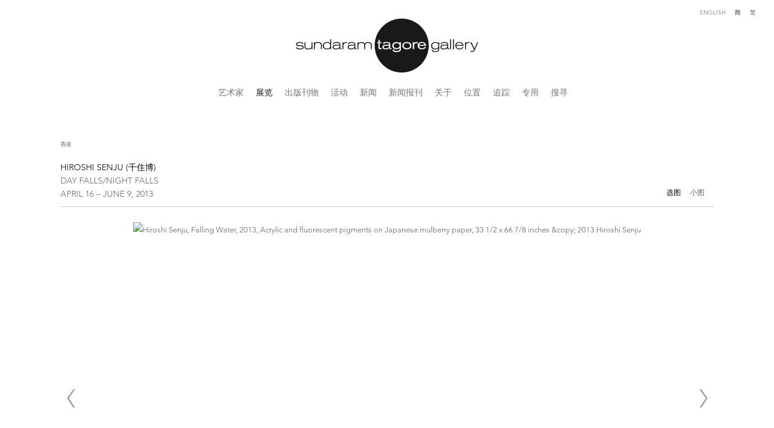

--- FILE ---
content_type: text/html; charset=UTF-8
request_url: https://www.sundaramtagore.com/ch/zhan-lan/hiroshi-senju-qian-zhu-bo/xuan-tu?view=slider
body_size: 57691
content:
    <!DOCTYPE html>
    <html lang="ch">
    <head>
        <meta charset='utf-8'>
        <meta content='width=device-width, initial-scale=1.0, user-scalable=yes' name='viewport'>

        
        <link rel="stylesheet" href="https://cdnjs.cloudflare.com/ajax/libs/Swiper/4.4.6/css/swiper.min.css"
              integrity="sha256-5l8WteQfd84Jq51ydHtcndbGRvgCVE3D0+s97yV4oms=" crossorigin="anonymous" />

                    <link rel="stylesheet" href="/build/basicCenteredBase.7142231f.css">

        
        
        
        
                        <meta name="description" content="A solo exhibition of paintings by Hiroshi Senju at Sundaram Tagore Gallery, Hong Kong. On view April 16 to June 9, 2013.">



<title>Hiroshi Senju: Day Falls/Night Falls | Sundaram Tagore Gallery</title>

    <link rel="shortcut icon" href="https://s3.amazonaws.com/files.collageplatform.com.prod/image_cache/favicon/application/575562f5cfaf34762c8b4568/bd6802d892f7a450cc03dbfa4329a36d.png">


	<meta property="og:title" content="Hiroshi Senju: Day Falls/Night Falls | Sundaram Tagore Gallery" />
	<meta property="og:description" content="A solo exhibition of paintings by Hiroshi Senju at Sundaram Tagore Gallery, Hong Kong. On view April 16 to June 9, 2013." />

	<meta property="twitter:title" content="Hiroshi Senju: Day Falls/Night Falls | Sundaram Tagore Gallery" />
	<meta property="twitter:description" content="A solo exhibition of paintings by Hiroshi Senju at Sundaram Tagore Gallery, Hong Kong. On view April 16 to June 9, 2013." />
<link type="text/css" rel="stylesheet" href="http://fast.fonts.net/cssapi/1a8f2fd6-2c8d-40aa-9569-88d7b1147878.css"/>
<script type="text/javascript" src="//s7.addthis.com/js/300/addthis_widget.js#pubid=ra-53f326ad71f725b7"></script>
<meta name="google-site-verification" content="Hwil80eD4WdnbQ3nJuGeihS7urj-f2TIuCzqoCdaTbA" />
<script type="text/javascript" src="https://ennouncement.exhibit-e.com/h/y/BAB4439B6E6ABE9A/81D5435240C27F1E/popup.js"></script>
<link type="text/css" rel="stylesheet" href="//fast.fonts.net/cssapi/692b927d-30bb-45bb-914f-992cb9028fbe.css"/>
<link type="text/css" rel="stylesheet" href="//fast.fonts.net/cssapi/2925d6b3-1877-47c7-a35f-d41c25a4e4bc.css"/>
<link type="text/css" rel="stylesheet" href="//fast.fonts.net/cssapi/1a8f2fd6-2c8d-40aa-9569-88d7b1147878.css"/>

<!-- Pinterest Tag -->
<script>
!function(e){if(!window.pintrk){window.pintrk = function () {
window.pintrk.queue.push(Array.prototype.slice.call(arguments))};var
  n=window.pintrk;n.queue=[],n.version="3.0";var
  t=document.createElement("script");t.async=!0,t.src=e;var
  r=document.getElementsByTagName("script")[0];
  r.parentNode.insertBefore(t,r)}}("https://s.pinimg.com/ct/core.js");
pintrk('load', '2613209650607', {em: '<user_email_address>'});
pintrk('page');
</script>
<noscript>
<img height="1" width="1" style="display:none;" alt=""
  src="https://ct.pinterest.com/v3/?event=init&tid=2613209650607&pd[em]=&noscript=1" />
</noscript>
<!-- end Pinterest Tag -->
        
        <link rel="stylesheet" type="text/css" href="/style.3a4685b15871dcf03677d5e86ddc6bb7.css"/>


        
            <script type="text/javascript">
        if (!location.hostname.match(/^www\./)) {
          if (['sundaramtagore.com'].indexOf(location.hostname) > -1) {
            location.href = location.href.replace(/^(https?:\/\/)/, '$1www.')
          }
        }
    </script>


        <script src="//ajax.googleapis.com/ajax/libs/jquery/1.11.2/jquery.min.js"></script>

        <script src="https://cdnjs.cloudflare.com/ajax/libs/Swiper/4.4.6/js/swiper.min.js"
                integrity="sha256-dl0WVCl8jXMBZfvnMeygnB0+bvqp5wBqqlZ8Wi95lLo=" crossorigin="anonymous"></script>

        <script src="https://cdnjs.cloudflare.com/ajax/libs/justifiedGallery/3.6.5/js/jquery.justifiedGallery.min.js"
                integrity="sha256-rhs3MvT999HOixvXXsaSNWtoiKOfAttIR2dM8QzeVWI=" crossorigin="anonymous"></script>

        <script>window.jQuery || document.write('<script src=\'/build/jquery.8548b367.js\'><\/script>');</script>

                    <script src="/build/runtime.d94b3b43.js"></script><script src="/build/jquery.8548b367.js"></script>
            <script src="/build/jquery.nicescroll.min.js.db5e58ee.js"></script>
            <script src="/build/jquery.lazyload.min.js.32226264.js"></script>
            <script src="/build/vendorJS.fffaa30c.js"></script>
        
        <script src="https://cdnjs.cloudflare.com/ajax/libs/jarallax/1.12.4/jarallax.min.js" integrity="sha512-XiIA4eXSY4R7seUKlpZAfPPNz4/2uzQ+ePFfimSk49Rtr/bBngfB6G/sE19ti/tf/pJ2trUbFigKXFZLedm4GQ==" crossorigin="anonymous" referrerpolicy="no-referrer"></script>

                    <script type="text/javascript">
                var langInUrl = true;
                var closeText = "关闭";
                var zoomText = "Zoom";
            </script>
        
        <script type="text/javascript">
                        $(document).ready(function () {
                $('body>#supersized, body>#supersized-loader').remove();
            });
            var screens = {
        'selected-works': {
            masterType: 'imagewithdescription',
            configuration: ["enable_thumbnail_view","default_thumbnail_view"]
        },
    };
var frontendParams = {
    currentScreen: 'xuan-tu',
};


        </script>

                    <script src="/build/headerCompiledJS.3b1cf68a.js"></script>
        
        
        <script src="/build/frontendBase.4818ec01.js"></script>

                    <script type="text/javascript">
  (function(i,s,o,g,r,a,m){i['GoogleAnalyticsObject']=r;i[r]=i[r]||function(){
  (i[r].q=i[r].q||[]).push(arguments)},i[r].l=1*new Date();a=s.createElement(o),
  m=s.getElementsByTagName(o)[0];a.async=1;a.src=g;m.parentNode.insertBefore(a,m)
  })(window,document,'script','https://www.google-analytics.com/analytics.js','ga');

  ga('create', 'UA-17809750-1', 'auto');
  ga('send', 'pageview');





!function(e){if(!window.pintrk){window.pintrk = function () {
window.pintrk.queue.push(Array.prototype.slice.call(arguments))};var
  n=window.pintrk;n.queue=[],n.version="3.0";var
  t=document.createElement("script");t.async=!0,t.src=e;var
  r=document.getElementsByTagName("script")[0];
  r.parentNode.insertBefore(t,r)}}("https://s.pinimg.com/ct/core.js");
pintrk('load', '2613209650607', {em: ''});
pintrk('page');




</script>
        
                    <!-- Google Tag Manager -->
<script>(function(w,d,s,l,i){w[l]=w[l]||[];w[l].push({'gtm.start':
new Date().getTime(),event:'gtm.js'});var f=d.getElementsByTagName(s)[0],
j=d.createElement(s),dl=l!='dataLayer'?'&l='+l:'';j.async=true;j.src=
'https://www.googletagmanager.com/gtm.js?id='+i+dl;f.parentNode.insertBefore(j,f);
})(window,document,'script','dataLayer','GTM-NLXGJK64');</script>
<!-- End Google Tag Manager -->

<!-- Google Tag Manager (noscript) -->
<noscript><iframe src="https://www.googletagmanager.com/ns.html?id=GTM-NLXGJK64"
height="0" width="0" style="display:none;visibility:hidden"></iframe></noscript>
<!-- End Google Tag Manager (noscript) -->


<script type="application/ld+json">
{
  "@context": "https://schema.org",
  "@type": "ArtGallery",
  "name": "Sundaram Tagore Gallery",
  "alternateName": "Tagore Gallery",
  "url": "https://www.sundaramtagore.com",
  "logo": "https://www.sundaramtagore.com/images/logo.png",
  "email": "gallery@sundaramtagore.com",
  "founder": {
    "@type": "Person",
    "name": "Sundaram Tagore"
  },
  "address": [
    {
      "@type": "PostalAddress",
      "streetAddress": "542 West 26th Street",
      "addressLocality": "New York",
      "addressRegion": "NY",
      "postalCode": "10001",
      "addressCountry": "US"
    },
    {
      "@type": "PostalAddress",
      "streetAddress": "5 Lock Road 01-05",
      "addressLocality": "Singapore",
      "postalCode": "108933",
      "addressCountry": "SG"
    },
    {
      "@type": "PostalAddress",
      "streetAddress": "27 Pall Mall",
      "addressLocality": "London",
      "postalCode": "SW1Y 4JH",
      "addressCountry": "GB"
    }
  ],
  "sameAs": [
    "https://www.instagram.com/sundaramtagore",
    "https://www.facebook.com/SundaramTagoreGalleries",
    "https://www.linkedin.com/company/sundaram-tagore-gallery",
    "https://twitter.com/SundaramTagore",
    "https://www.pinterest.com/tagoregallery/",
    "https://vimeo.com/sundaramtagoregallery",
    "https://www.youtube.com/channel/UC5MAUc0o6SmtoBR5FrY8Vcg",
    "https://www.artsy.net/partner/sundaram-tagore-gallery",
    "https://ocula.com/art-galleries/sundaram-tagore/",
    "https://www.artnet.com/galleries/sundaram-tagore-gallery/"
  ],
  "member": [
    { "@type": "Person", "name": "Anila Quayyum Agha" },
    { "@type": "Person", "name": "Ghiora Aharoni" },
    { "@type": "Person", "name": "Miya Ando" },
    { "@type": "Person", "name": "Alfredo and Isabel Aquilizan" },
    { "@type": "Person", "name": "Osi Audu" },
    { "@type": "Person", "name": "Edward Burtynsky" },
    { "@type": "Person", "name": "Kamolpan Chotvichai" },
    { "@type": "Person", "name": "Chun Kwang Young" },
    { "@type": "Person", "name": "Lalla Essaydi" },
    { "@type": "Person", "name": "Golnaz Fathi" },
    { "@type": "Person", "name": "Olivia Fraser" },
    { "@type": "Person", "name": "Denise Green" },
    { "@type": "Person", "name": "Matthew Kirk" },
    { "@type": "Person", "name": "Karen Knorr" },
    { "@type": "Person", "name": "Jane Lee" },
    { "@type": "Person", "name": "Tayeba Lipi" },
    { "@type": "Person", "name": "Hassan Massoudy" },
    { "@type": "Person", "name": "Ricardo Mazal" },
    { "@type": "Person", "name": "Steve McCurry" },
    { "@type": "Person", "name": "Robert Natkin" },
    { "@type": "Person", "name": "Kenny Nguyen" },
    { "@type": "Person", "name": "Udo Nöger" },
    { "@type": "Person", "name": "Robert Polidori" },
    { "@type": "Person", "name": "Sohan Qadri" },
    { "@type": "Person", "name": "Carlos Rolón" },
    { "@type": "Person", "name": "Sebastião Salgado" },
    { "@type": "Person", "name": "Hiroshi Senju" },
    { "@type": "Person", "name": "Donald Sultan" },
    { "@type": "Person", "name": "Steve Tobin" },
    { "@type": "Person", "name": "Neha Vedpathak" },
    { "@type": "Person", "name": "Joan Vennum" },
    { "@type": "Person", "name": "Susan Weil" },
    { "@type": "Person", "name": "Robert Yasuda" },
    { "@type": "Person", "name": "Zheng Lu" }
  ]
}
</script>
        
        
                    <script type="text/javascript" src="/scripts.d6a64cfc5b05c1245516e24825cca28b.js"></script>

                <script src="https://www.recaptcha.net/recaptcha/api.js?render=6LfIL6wZAAAAAPw-ECVAkdIFKn-8ZQe8-N_5kUe8"></script>
    </head>
    <body data-email-protected=""
          data-section-key="exhibitions"
          data-section-id="575562f5cfaf34762c8b4573"
         class="
            ada-compliance                        s-exhibitions            detail-page            
        ">
                    <a href="#contentWrapper" id="skipToContent">Skip to content</a>
                <input type="hidden" value="" id="email-protected-header"/>
        <input type="hidden" value="" id="email-protected-description"/>
        <input type="hidden" value="First Name" id="email-protected-first-name-field-text"/>
        <input type="hidden" value="Last Name" id="email-protected-last-name-field-text"/>
        <input type="hidden" value="Email" id="email-protected-email-field-text"/>
        <input type="hidden" value="Subscribe" id="email-protected-subscribe-button-text"/>

                    <header class='main-header
                '>
                <div class='container'>
                    <a class='logo' href='/ch'><img itemprop="image" class="alt-standard" alt="Sundaram Tagore" src="https://s3.amazonaws.com/files.collageplatform.com.prod/application/575562f5cfaf34762c8b4568/4866aab09d0f5ec43e7ea316e617a042.png" width="320"/></a><nav class='main'><a href="/ch/yi-zhu-jia">艺术家</a><a href="/ch/zhan-lan" class="active">展览</a><a href="/ch/publications">出版刊物</a><a href="/ch/events">活动</a><a href="/ch/news">新闻</a><a href="/ch/press">新闻报刊</a><a href="/ch/guan-yu">关于</a><a href="/ch/wei-zhi">位置</a><a href="/ch/zhui-zong">追踪</a><a href="/ch/zhuan-yong">专用</a><a href="/ch/search">搜寻</a></nav><nav class='languages'><a href="/exhibitions/hiroshi-senju-day-falls-night-falls2/selected-works?view=slider" class="" id="lang-en">English</a><a href="/ch/zhan-lan/hiroshi-senju-qian-zhu-bo/xuan-tu?view=slider" class="active" id="lang-ch">简</a><a href="/ct/zhan-lan/hiroshi-senju-qian-zhu-bo/xuan-tu?view=slider" class="" id="lang-ct">繁</a></nav><div class="mobile-menu-wrapper"><nav class='mobile'><a class="menu" href="#">网站导航</a><div class="navlinks"><a href="/ch/yi-zhu-jia">艺术家</a><a href="/ch/zhan-lan" class="active">展览</a><a href="/ch/publications">出版刊物</a><a href="/ch/events">活动</a><a href="/ch/news">新闻</a><a href="/ch/press">新闻报刊</a><a href="/ch/guan-yu">关于</a><a href="/ch/wei-zhi">位置</a><a href="/ch/zhui-zong">追踪</a><a href="/ch/zhuan-yong">专用</a><a href="/ch/search">搜寻</a></div></nav><nav class="mobile-languages"><a href="/exhibitions/hiroshi-senju-day-falls-night-falls2/selected-works?view=slider" class="" id="lang-en">en</a><a href="/ch/zhan-lan/hiroshi-senju-qian-zhu-bo/xuan-tu?view=slider" class="active" id="lang-ch">ch</a><a href="/ct/zhan-lan/hiroshi-senju-qian-zhu-bo/xuan-tu?view=slider" class="" id="lang-ct">ct</a></nav></div>
                </div>
            </header>
                <div id="contentWrapper" tabindex="-1" class="contentWrapper">
                        


  
            <section id='selected-works'>
                                            
                                                                                                
    
<div id="multiple-slider-container"><div id="screen-selected-works"><div id="selected-works"><div class="container"><header class='section-header  divider '><div class='item-header'><div class="detail-title">
                香港
            </div><h1 data-categories="香港">Hiroshi Senju (千住博)</h1><h2>Day Falls/Night Falls</h2><h3>April 16 – June 9, 2013</h3></div><nav class='slider-features '><a class='selected-works ajax  default-thumbnail-view                 active'
                   data-target="#slider-container"
                   data-view="slider"
                   data-screen="xuan-tu"
                   data-urls="/ch/zhan-lan/hiroshi-senju-qian-zhu-bo/xuan-tu?view=slider"
                   href="/ch/zhan-lan/hiroshi-senju-qian-zhu-bo/xuan-tu?view=slider"
                                                               
                                            data-lang-en="/exhibitions/hiroshi-senju-day-falls-night-falls2/selected-works?view=slider"
                                                            
                                            data-lang-ch="/ch/zhan-lan/hiroshi-senju-qian-zhu-bo/xuan-tu?view=slider"
                                                            
                                            data-lang-ct="/ct/zhan-lan/hiroshi-senju-qian-zhu-bo/xuan-tu?view=slider"
                        
                    data-count="16"                ><span>选图</span></a><a class='ajax link-thumbnails'
                   data-target="#slider-container"
                   data-view="thumbnails"
                   data-screen="xuan-tu"
                   data-urls="/ch/zhan-lan/hiroshi-senju-qian-zhu-bo/xuan-tu?view=thumbnails"
                    href="/ch/zhan-lan/hiroshi-senju-qian-zhu-bo/xuan-tu?view=thumbnails"
                                                                
                                            data-lang-en="/exhibitions/hiroshi-senju-day-falls-night-falls2/selected-works?view=thumbnails"
                                                            
                                            data-lang-ch="/ch/zhan-lan/hiroshi-senju-qian-zhu-bo/xuan-tu?view=thumbnails"
                                                            
                                            data-lang-ct="/ct/zhan-lan/hiroshi-senju-qian-zhu-bo/xuan-tu?view=thumbnails"
                        
                ><span>小图</span></a><span class="addthis_native_toolbox"></span><a href='/ch' class="link-back back-link back">后退</a></nav></header></div><div id='slider-container'>
 
                        <div id='screen-selected-works' >
                    
            
                            <div class='container
                    '>
            
                                        <div id='selected-works-container'>
            <div class='
                slider                                 full-slider
                
                                '
                            >

            
                            <div data-screen="selected-works"
     class='fader-items
     
           enlarge-captions     bx-preload
          '
    >
                                                                                            <div class='slide'>
    <div class="slide-wrapper">
    
                            <figure class="">
                <img
        class='
            enlarge                                    bx-image        '
                                                data-href="/ch/zhan-lan/hiroshi-senju-qian-zhu-bo/selected-works?view=enlarge"
                            data-slide='1'
        data-src='https://static-assets.artlogic.net/w_1010,h_580,c_limit/exhibit-e/575562f5cfaf34762c8b4568/21a670c7f5f1b9ff79a96a2a61d5d254.jpg'        data-enlarge='https://static-assets.artlogic.net/w_1800,h_1800,c_limit/exhibit-e/575562f5cfaf34762c8b4568/21a670c7f5f1b9ff79a96a2a61d5d254.jpg'                alt='Hiroshi Senju, Falling Water, 2013, Acrylic and fluorescent pigments on Japanese mulberry paper, 33 1/2 x 66 7/8 inches &amp;copy; 2013 Hiroshi Senju'
        tabindex="0"        >
            </figure>
        
        <figcaption>
            <p>Hiroshi Senju, Falling Water, 2013, Acrylic and fluorescent pigments on Japanese mulberry paper, 33 1/2 x 66 7/8 inches © 2013 Hiroshi Senju</p>
                                                    <div class="links">
                                                                <a class="inquire"
   data-href="/ch/zhan-lan/hiroshi-senju-qian-zhu-bo/selected-works?view=inquire&amp;image=57556340cfaf34762c8b6219&amp;sliderName=selected-works&amp;sliderPosition=1" href="#">
    询问
</a>

                                    </div>
                    </figcaption>
            </div>
</div>
                                                                                                <div class='slide'>
    <div class="slide-wrapper">
    
                            <figure class="">
                <img
        class='
            enlarge                                    bx-image        '
                                                data-href="/ch/zhan-lan/hiroshi-senju-qian-zhu-bo/selected-works?view=enlarge"
                            data-slide='2'
        data-src='https://static-assets.artlogic.net/w_1010,h_580,c_limit/exhibit-e/575562f5cfaf34762c8b4568/b366ad85cb124e3b4d087e82b59c8eb6.jpg'        data-enlarge='https://static-assets.artlogic.net/w_1800,h_1800,c_limit/exhibit-e/575562f5cfaf34762c8b4568/b366ad85cb124e3b4d087e82b59c8eb6.jpg'                alt='Hiroshi Senju, Falling Water, 2013, Acrylic and fluorescent pigments on Japanese mulberry paper, 33 1/2 x 66 7/8 inches &amp;copy; 2013 Hiroshi Senju'
        tabindex="0"        >
            </figure>
        
        <figcaption>
            <p>Hiroshi Senju, Falling Water, 2013, Acrylic and fluorescent pigments on Japanese mulberry paper, 33 1/2 x 66 7/8 inches © 2013 Hiroshi Senju</p>
                                                    <div class="links">
                                                                <a class="inquire"
   data-href="/ch/zhan-lan/hiroshi-senju-qian-zhu-bo/selected-works?view=inquire&amp;image=57556340cfaf34762c8b621b&amp;sliderName=selected-works&amp;sliderPosition=1" href="#">
    询问
</a>

                                    </div>
                    </figcaption>
            </div>
</div>
                                                                                                <div class='slide'>
    <div class="slide-wrapper">
    
                            <figure class="">
                <img
        class='
            enlarge                                    bx-image        '
                                                data-href="/ch/zhan-lan/hiroshi-senju-qian-zhu-bo/selected-works?view=enlarge"
                            data-slide='3'
        data-src='https://static-assets.artlogic.net/w_1010,h_580,c_limit/exhibit-e/575562f5cfaf34762c8b4568/053f0f763734ffaf408c594689a00501.jpg'        data-enlarge='https://static-assets.artlogic.net/w_1800,h_1800,c_limit/exhibit-e/575562f5cfaf34762c8b4568/053f0f763734ffaf408c594689a00501.jpg'                alt='Hiroshi Senju, Falling Water, 2013, Acrylic and fluorescent pigments on Japanese mulberry paper, 66 1/8 x 146 1/2 inches &amp;copy; 2013 Hiroshi Senju'
        tabindex="0"        >
            </figure>
        
        <figcaption>
            <p>Hiroshi Senju, Falling Water, 2013, Acrylic and fluorescent pigments on Japanese mulberry paper, 66 1/8 x 146 1/2 inches © 2013 Hiroshi Senju</p>
                                                    <div class="links">
                                                                <a class="inquire"
   data-href="/ch/zhan-lan/hiroshi-senju-qian-zhu-bo/selected-works?view=inquire&amp;image=57556340cfaf34762c8b621d&amp;sliderName=selected-works&amp;sliderPosition=1" href="#">
    询问
</a>

                                    </div>
                    </figcaption>
            </div>
</div>
                                                                                                <div class='slide'>
    <div class="slide-wrapper">
    
                            <figure class="">
                <img
        class='
            enlarge                                    bx-image        '
                                                data-href="/ch/zhan-lan/hiroshi-senju-qian-zhu-bo/selected-works?view=enlarge"
                            data-slide='4'
        data-src='https://static-assets.artlogic.net/w_1010,h_580,c_limit/exhibit-e/575562f5cfaf34762c8b4568/f703706fb5426a8d635a9c1c3c6acf67.jpg'        data-enlarge='https://static-assets.artlogic.net/w_1800,h_1800,c_limit/exhibit-e/575562f5cfaf34762c8b4568/f703706fb5426a8d635a9c1c3c6acf67.jpg'                alt='Hiroshi Senju, Falling Water, 2013, Acrylic and fluorescent pigments on Japanese mulberry paper, 66 1/8 x 146 1/2 inches &amp;copy; 2013 Hiroshi Senju'
        tabindex="0"        >
            </figure>
        
        <figcaption>
            <p>Hiroshi Senju, Falling Water, 2013, Acrylic and fluorescent pigments on Japanese mulberry paper, 66 1/8 x 146 1/2 inches © 2013 Hiroshi Senju</p>
                                                    <div class="links">
                                                                <a class="inquire"
   data-href="/ch/zhan-lan/hiroshi-senju-qian-zhu-bo/selected-works?view=inquire&amp;image=57556341cfaf34762c8b621f&amp;sliderName=selected-works&amp;sliderPosition=1" href="#">
    询问
</a>

                                    </div>
                    </figcaption>
            </div>
</div>
                                                                                                <div class='slide'>
    <div class="slide-wrapper">
    
                            <figure class="">
                <img
        class='
            enlarge                                    bx-image        '
                                                data-href="/ch/zhan-lan/hiroshi-senju-qian-zhu-bo/selected-works?view=enlarge"
                            data-slide='5'
        data-src='https://static-assets.artlogic.net/w_1010,h_580,c_limit/exhibit-e/575562f5cfaf34762c8b4568/a4ea2fcc50bc40c5d49c23c1d1e06eab.jpg'        data-enlarge='https://static-assets.artlogic.net/w_1800,h_1800,c_limit/exhibit-e/575562f5cfaf34762c8b4568/a4ea2fcc50bc40c5d49c23c1d1e06eab.jpg'                alt='Hiroshi Senju, Falling Water, 2013, Acrylic and fluorescent pigments on Japanese mulberry paper, 66 1/8 x 146 1/2 inches &amp;copy; 2013 Hiroshi Senju'
        tabindex="0"        >
            </figure>
        
        <figcaption>
            <p>Hiroshi Senju, Falling Water, 2013, Acrylic and fluorescent pigments on Japanese mulberry paper, 66 1/8 x 146 1/2 inches © 2013 Hiroshi Senju</p>
                                                    <div class="links">
                                                                <a class="inquire"
   data-href="/ch/zhan-lan/hiroshi-senju-qian-zhu-bo/selected-works?view=inquire&amp;image=57556341cfaf34762c8b6221&amp;sliderName=selected-works&amp;sliderPosition=1" href="#">
    询问
</a>

                                    </div>
                    </figcaption>
            </div>
</div>
                                                                                                <div class='slide'>
    <div class="slide-wrapper">
    
                            <figure class="">
                <img
        class='
            enlarge                                    bx-image        '
                                                data-href="/ch/zhan-lan/hiroshi-senju-qian-zhu-bo/selected-works?view=enlarge"
                            data-slide='6'
        data-src='https://static-assets.artlogic.net/w_1010,h_580,c_limit/exhibit-e/575562f5cfaf34762c8b4568/1e12d3bcc962088597695290919d9345.jpg'        data-enlarge='https://static-assets.artlogic.net/w_1800,h_1800,c_limit/exhibit-e/575562f5cfaf34762c8b4568/1e12d3bcc962088597695290919d9345.jpg'                alt='Hiroshi Senju, Falling Water, 2013, Acrylic and fluorescent pigments on Japanese mulberry paper, 66 1/8 x 146 1/2 inches &amp;copy; 2013 Hiroshi Senju'
        tabindex="0"        >
            </figure>
        
        <figcaption>
            <p>Hiroshi Senju, Falling Water, 2013, Acrylic and fluorescent pigments on Japanese mulberry paper, 66 1/8 x 146 1/2 inches © 2013 Hiroshi Senju</p>
                                                    <div class="links">
                                                                <a class="inquire"
   data-href="/ch/zhan-lan/hiroshi-senju-qian-zhu-bo/selected-works?view=inquire&amp;image=57556341cfaf34762c8b6223&amp;sliderName=selected-works&amp;sliderPosition=1" href="#">
    询问
</a>

                                    </div>
                    </figcaption>
            </div>
</div>
                                                                                                <div class='slide'>
    <div class="slide-wrapper">
    
                            <figure class="">
                <img
        class='
            enlarge                                    bx-image        '
                                                data-href="/ch/zhan-lan/hiroshi-senju-qian-zhu-bo/selected-works?view=enlarge"
                            data-slide='7'
        data-src='https://static-assets.artlogic.net/w_1010,h_580,c_limit/exhibit-e/575562f5cfaf34762c8b4568/d585edbc97514376414c6865e84b899d.jpg'        data-enlarge='https://static-assets.artlogic.net/w_1800,h_1800,c_limit/exhibit-e/575562f5cfaf34762c8b4568/d585edbc97514376414c6865e84b899d.jpg'                alt='Hiroshi Senju, Falling Water, 2013, Acrylic and fluorescent pigments on Japanese mulberry paper, 66 1/8 x 146 1/2 inches &amp;copy; 2013 Hiroshi Senju'
        tabindex="0"        >
            </figure>
        
        <figcaption>
            <p>Hiroshi Senju, Falling Water, 2013, Acrylic and fluorescent pigments on Japanese mulberry paper, 66 1/8 x 146 1/2 inches © 2013 Hiroshi Senju</p>
                                                    <div class="links">
                                                                <a class="inquire"
   data-href="/ch/zhan-lan/hiroshi-senju-qian-zhu-bo/selected-works?view=inquire&amp;image=57556341cfaf34762c8b6225&amp;sliderName=selected-works&amp;sliderPosition=1" href="#">
    询问
</a>

                                    </div>
                    </figcaption>
            </div>
</div>
                                                                                                <div class='slide'>
    <div class="slide-wrapper">
    
                            <figure class="">
                <img
        class='
            enlarge                                    bx-image        '
                                                data-href="/ch/zhan-lan/hiroshi-senju-qian-zhu-bo/selected-works?view=enlarge"
                            data-slide='8'
        data-src='https://static-assets.artlogic.net/w_1010,h_580,c_limit/exhibit-e/575562f5cfaf34762c8b4568/3b1b826d4e4cc7d69082871467addcbf.jpg'        data-enlarge='https://static-assets.artlogic.net/w_1800,h_1800,c_limit/exhibit-e/575562f5cfaf34762c8b4568/3b1b826d4e4cc7d69082871467addcbf.jpg'                alt='Hiroshi Senju, Falling Water, 2013, Acrylic and fluorescent pigments on Japanese mulberry paper, 66 1/8 x 146 1/2 inches &amp;copy; 2013 Hiroshi Senju'
        tabindex="0"        >
            </figure>
        
        <figcaption>
            <p>Hiroshi Senju, Falling Water, 2013, Acrylic and fluorescent pigments on Japanese mulberry paper, 66 1/8 x 146 1/2 inches © 2013 Hiroshi Senju</p>
                                                    <div class="links">
                                                                <a class="inquire"
   data-href="/ch/zhan-lan/hiroshi-senju-qian-zhu-bo/selected-works?view=inquire&amp;image=57556341cfaf34762c8b6227&amp;sliderName=selected-works&amp;sliderPosition=1" href="#">
    询问
</a>

                                    </div>
                    </figcaption>
            </div>
</div>
                                                                                                <div class='slide'>
    <div class="slide-wrapper">
    
                            <figure class="">
                <img
        class='
            enlarge                                    bx-image        '
                                                data-href="/ch/zhan-lan/hiroshi-senju-qian-zhu-bo/selected-works?view=enlarge"
                            data-slide='9'
        data-src='https://static-assets.artlogic.net/w_1010,h_580,c_limit/exhibit-e/575562f5cfaf34762c8b4568/beb55146f72d3ef35e11f031c694f66b.jpg'        data-enlarge='https://static-assets.artlogic.net/w_1800,h_1800,c_limit/exhibit-e/575562f5cfaf34762c8b4568/beb55146f72d3ef35e11f031c694f66b.jpg'                alt='Hiroshi Senju, Falling Water, 2013, Acrylic and fluorescent pigments on Japanese mulberry paper, 38 3/16 x 51 5/16 inches &amp;copy; 2013 Hiroshi Senju'
        tabindex="0"        >
            </figure>
        
        <figcaption>
            <p>Hiroshi Senju, Falling Water, 2013, Acrylic and fluorescent pigments on Japanese mulberry paper, 38 3/16 x 51 5/16 inches © 2013 Hiroshi Senju</p>
                                                    <div class="links">
                                                                <a class="inquire"
   data-href="/ch/zhan-lan/hiroshi-senju-qian-zhu-bo/selected-works?view=inquire&amp;image=57556341cfaf34762c8b6229&amp;sliderName=selected-works&amp;sliderPosition=1" href="#">
    询问
</a>

                                    </div>
                    </figcaption>
            </div>
</div>
                                                                                                <div class='slide'>
    <div class="slide-wrapper">
    
                            <figure class="">
                <img
        class='
            enlarge                                    bx-image        '
                                                data-href="/ch/zhan-lan/hiroshi-senju-qian-zhu-bo/selected-works?view=enlarge"
                            data-slide='10'
        data-src='https://static-assets.artlogic.net/w_1010,h_580,c_limit/exhibit-e/575562f5cfaf34762c8b4568/ee22893d1a71057dbb8d0051b39517d6.jpg'        data-enlarge='https://static-assets.artlogic.net/w_1800,h_1800,c_limit/exhibit-e/575562f5cfaf34762c8b4568/ee22893d1a71057dbb8d0051b39517d6.jpg'                alt='Hiroshi Senju, Falling Water, 2013, Acrylic and fluorescent pigments on Japanese mulberry paper, 38 3/16 x 51 5/16 inches &amp;copy; 2013 Hiroshi Senju'
        tabindex="0"        >
            </figure>
        
        <figcaption>
            <p>Hiroshi Senju, Falling Water, 2013, Acrylic and fluorescent pigments on Japanese mulberry paper, 38 3/16 x 51 5/16 inches © 2013 Hiroshi Senju</p>
                                                    <div class="links">
                                                                <a class="inquire"
   data-href="/ch/zhan-lan/hiroshi-senju-qian-zhu-bo/selected-works?view=inquire&amp;image=57556341cfaf34762c8b622b&amp;sliderName=selected-works&amp;sliderPosition=1" href="#">
    询问
</a>

                                    </div>
                    </figcaption>
            </div>
</div>
                                                                                                <div class='slide'>
    <div class="slide-wrapper">
    
                            <figure class="">
                <img
        class='
            enlarge                                    bx-image        '
                                                data-href="/ch/zhan-lan/hiroshi-senju-qian-zhu-bo/selected-works?view=enlarge"
                            data-slide='11'
        data-src='https://static-assets.artlogic.net/w_1010,h_580,c_limit/exhibit-e/575562f5cfaf34762c8b4568/75109f171cfd57847a9b00327c53140f.jpg'        data-enlarge='https://static-assets.artlogic.net/w_1800,h_1800,c_limit/exhibit-e/575562f5cfaf34762c8b4568/75109f171cfd57847a9b00327c53140f.jpg'                alt='Hiroshi Senju, Falling Water, 2013, Acrylic and fluorescent pigments on Japanese mulberry paper, 63 13/16 x 51 5/16 inches &amp;copy; 2013 Hiroshi Senju'
        tabindex="0"        >
            </figure>
        
        <figcaption>
            <p>Hiroshi Senju, Falling Water, 2013, Acrylic and fluorescent pigments on Japanese mulberry paper, 63 13/16 x 51 5/16 inches © 2013 Hiroshi Senju</p>
                                                    <div class="links">
                                                                <a class="inquire"
   data-href="/ch/zhan-lan/hiroshi-senju-qian-zhu-bo/selected-works?view=inquire&amp;image=57556341cfaf34762c8b622d&amp;sliderName=selected-works&amp;sliderPosition=1" href="#">
    询问
</a>

                                    </div>
                    </figcaption>
            </div>
</div>
                                                                                                <div class='slide'>
    <div class="slide-wrapper">
    
                            <figure class="">
                <img
        class='
            enlarge                                    bx-image        '
                                                data-href="/ch/zhan-lan/hiroshi-senju-qian-zhu-bo/selected-works?view=enlarge"
                            data-slide='12'
        data-src='https://static-assets.artlogic.net/w_1010,h_580,c_limit/exhibit-e/575562f5cfaf34762c8b4568/ae94a1f9ba552cb0042cac09c2617a6a.jpg'        data-enlarge='https://static-assets.artlogic.net/w_1800,h_1800,c_limit/exhibit-e/575562f5cfaf34762c8b4568/ae94a1f9ba552cb0042cac09c2617a6a.jpg'                alt='Hiroshi Senju, Falling Water, 2013, Acrylic and fluorescent pigments on Japanese mulberry paper, 63 13/16 x 51 5/16 inches &amp;copy; 2013 Hiroshi Senju'
        tabindex="0"        >
            </figure>
        
        <figcaption>
            <p>Hiroshi Senju, Falling Water, 2013, Acrylic and fluorescent pigments on Japanese mulberry paper, 63 13/16 x 51 5/16 inches © 2013 Hiroshi Senju</p>
                                                    <div class="links">
                                                                <a class="inquire"
   data-href="/ch/zhan-lan/hiroshi-senju-qian-zhu-bo/selected-works?view=inquire&amp;image=57556341cfaf34762c8b622f&amp;sliderName=selected-works&amp;sliderPosition=1" href="#">
    询问
</a>

                                    </div>
                    </figcaption>
            </div>
</div>
                                                                                                <div class='slide'>
    <div class="slide-wrapper">
    
                            <figure class="">
                <img
        class='
            enlarge                                    bx-image        '
                                                data-href="/ch/zhan-lan/hiroshi-senju-qian-zhu-bo/selected-works?view=enlarge"
                            data-slide='13'
        data-src='https://static-assets.artlogic.net/w_1010,h_580,c_limit/exhibit-e/575562f5cfaf34762c8b4568/fa65921e97a64fa5c203d4a7162467cf.jpg'        data-enlarge='https://static-assets.artlogic.net/w_1800,h_1800,c_limit/exhibit-e/575562f5cfaf34762c8b4568/fa65921e97a64fa5c203d4a7162467cf.jpg'                alt='Hiroshi Senju, Falling Water, 2013, Acrylic and fluorescent pigments on Japanese mulberry paper, 63 13/16 x 89 1/2 inches &amp;copy; 2013 Hiroshi Senju'
        tabindex="0"        >
            </figure>
        
        <figcaption>
            <p>Hiroshi Senju, Falling Water, 2013, Acrylic and fluorescent pigments on Japanese mulberry paper, 63 13/16 x 89 1/2 inches © 2013 Hiroshi Senju</p>
                                                    <div class="links">
                                                                <a class="inquire"
   data-href="/ch/zhan-lan/hiroshi-senju-qian-zhu-bo/selected-works?view=inquire&amp;image=57556341cfaf34762c8b6231&amp;sliderName=selected-works&amp;sliderPosition=1" href="#">
    询问
</a>

                                    </div>
                    </figcaption>
            </div>
</div>
                                                                                                <div class='slide'>
    <div class="slide-wrapper">
    
                            <figure class="">
                <img
        class='
            enlarge                                    bx-image        '
                                                data-href="/ch/zhan-lan/hiroshi-senju-qian-zhu-bo/selected-works?view=enlarge"
                            data-slide='14'
        data-src='https://static-assets.artlogic.net/w_1010,h_580,c_limit/exhibit-e/575562f5cfaf34762c8b4568/25a25f58732f052b234b2c53a8467c58.jpg'        data-enlarge='https://static-assets.artlogic.net/w_1800,h_1800,c_limit/exhibit-e/575562f5cfaf34762c8b4568/25a25f58732f052b234b2c53a8467c58.jpg'                alt='Hiroshi Senju, Falling Water, 2013, Acrylic and fluorescent pigments on Japanese mulberry paper, 63 13/16 x 89 1/2 inches &amp;copy; 2013 Hiroshi Senju'
        tabindex="0"        >
            </figure>
        
        <figcaption>
            <p>Hiroshi Senju, Falling Water, 2013, Acrylic and fluorescent pigments on Japanese mulberry paper, 63 13/16 x 89 1/2 inches © 2013 Hiroshi Senju</p>
                                                    <div class="links">
                                                                <a class="inquire"
   data-href="/ch/zhan-lan/hiroshi-senju-qian-zhu-bo/selected-works?view=inquire&amp;image=57556341cfaf34762c8b6233&amp;sliderName=selected-works&amp;sliderPosition=1" href="#">
    询问
</a>

                                    </div>
                    </figcaption>
            </div>
</div>
                                                                                                <div class='slide'>
    <div class="slide-wrapper">
    
                            <figure class="">
                <img
        class='
            enlarge                                    bx-image        '
                                                data-href="/ch/zhan-lan/hiroshi-senju-qian-zhu-bo/selected-works?view=enlarge"
                            data-slide='15'
        data-src='https://static-assets.artlogic.net/w_1010,h_580,c_limit/exhibit-e/575562f5cfaf34762c8b4568/cf26809e15e6d37539f7eacb412ad694.jpg'        data-enlarge='https://static-assets.artlogic.net/w_1800,h_1800,c_limit/exhibit-e/575562f5cfaf34762c8b4568/cf26809e15e6d37539f7eacb412ad694.jpg'                alt='Hiroshi Senju, Falling Water, 2013, Acrylic and fluorescent pigments on Japanese mulberry paper, 63 13/16 x 89 1/2 inches &amp;copy; 2013 Hiroshi Senju'
        tabindex="0"        >
            </figure>
        
        <figcaption>
            <p>Hiroshi Senju, Falling Water, 2013, Acrylic and fluorescent pigments on Japanese mulberry paper, 63 13/16 x 89 1/2 inches © 2013 Hiroshi Senju</p>
                                                    <div class="links">
                                                                <a class="inquire"
   data-href="/ch/zhan-lan/hiroshi-senju-qian-zhu-bo/selected-works?view=inquire&amp;image=57556341cfaf34762c8b6235&amp;sliderName=selected-works&amp;sliderPosition=1" href="#">
    询问
</a>

                                    </div>
                    </figcaption>
            </div>
</div>
                                                                                                <div class='slide'>
    <div class="slide-wrapper">
    
                            <figure class="">
                <img
        class='
            enlarge                                    bx-image        '
                                                data-href="/ch/zhan-lan/hiroshi-senju-qian-zhu-bo/selected-works?view=enlarge"
                            data-slide='16'
        data-src='https://static-assets.artlogic.net/w_1010,h_580,c_limit/exhibit-e/575562f5cfaf34762c8b4568/ef2e8060a74d803fb205119392911ae1.jpg'        data-enlarge='https://static-assets.artlogic.net/w_1800,h_1800,c_limit/exhibit-e/575562f5cfaf34762c8b4568/ef2e8060a74d803fb205119392911ae1.jpg'                alt='Hiroshi Senju, Falling Water, 2013, Acrylic and fluorescent pigments on Japanese mulberry paper, 63 13/16 x 89 1/2 inches &amp;copy; 2013 Hiroshi Senju'
        tabindex="0"        >
            </figure>
        
        <figcaption>
            <p>Hiroshi Senju, Falling Water, 2013, Acrylic and fluorescent pigments on Japanese mulberry paper, 63 13/16 x 89 1/2 inches © 2013 Hiroshi Senju</p>
                                                    <div class="links">
                                                                <a class="inquire"
   data-href="/ch/zhan-lan/hiroshi-senju-qian-zhu-bo/selected-works?view=inquire&amp;image=57556341cfaf34762c8b6237&amp;sliderName=selected-works&amp;sliderPosition=1" href="#">
    询问
</a>

                                    </div>
                    </figcaption>
            </div>
</div>
                </div>
            
                        </div>
            </div>
                    </div>
        
                </div>
    
        </div>
</div>
</div>
</div>



                                    </section>
                    <section id='press-release'>
                                <div id='screen-press-release'>
    





<div class="container "><header class="section-header divider
                    
                                                            "><h4>Press Release</h4></header></div>
<div class="container"><div class='text-one-column paragraph-styling'>
    <div class='content'>
            <p>Hiroshi Senju (b. 1958), one of Japan&rsquo;s most celebrated contemporary artists, will present new fluorescent waterfall paintings in the exhibition&nbsp;<i>Day Falls/Night Falls.</i><br />
<br />
Noted worldwide for his sublime waterfall and cliff images, often monumental in scale, Hiroshi Senju combines a minimalist visual language rooted in Abstract Expressionism with ancient painting techniques unique to Japan.<br />
<br />
In his most recent paintings, the New York-based artist uses fluorescent pigments to create waterfall images, a style he first explored in 2007. These paintings are black and white in daylight, yet under ultraviolet light they fluoresce an arresting electric blue. An ode to the ubiquitous city lights of our contemporary existence, Senju&rsquo;s waterfalls hover between night and day as he successfully straddles the realms of industry and nature, the material and the ethereal.<br />
<br />
Widely recognized as one of the few contemporary masters of the thousand-year-old&nbsp;<i>Nihonga</i>&nbsp;style of painting, Senju seamlessly combines traditional Japanese techniques and materials with a modernist visual vocabulary. He uses mineral pigments made from ground stone, shell and corals and animal-hide glue binders. With incredible delicacy, he pours translucent paint onto mulberry paper mounted on board, creating the sensation of unrestrained movement. Evoking a deep sense of calm, his waterfalls conjure not just the appearance of rushing water, but also its sound, smell and feel. The artist began exploring the waterfall image in the early 1990s and has continued to perfect it since then. He first used fluorescent pigments by chance in 2007 and was struck by the beauty of the paint&rsquo;s intense blue color when viewed under ultraviolet light. This current exhibition marks a return to the dramatic fluorescent medium.<br />
<br />
Hiroshi Senju was the first Asian artist to receive an Honorable Mention Award at the Venice Biennale (1995) and has participated in exhibitions around the world, including the&nbsp;<i>Beauty Project</i>&nbsp;at the London Museum of&nbsp;Contemporary Art in 1996;&nbsp;<i>The New Way of Tea</i>, curated by&nbsp;Alexandra Munroe, at the Japan Society and Asia Society in New York in 2002; and&nbsp;<i>Paintings on Fusuma</i>, at the Tokyo National Museum in 2007. Also in 2003, Mr. Senju completed seventy-seven murals at&nbsp;the Annex of Daitokuji-Jyukoin, a prominent Zen Buddhist temple in Japan. In 2004, he was the art director for the new Haneda Airport Terminal in Tokyo, where he completed one of his largest installations. The Benesse Art Site of Naoshima Island, designed by Tadao Ando, also&nbsp;houses two large-scale installations. His most recent public installation is a waterfall in the OUB Centre in Singapore.<br />
<br />
Hiroshi Senju&rsquo;s work is in the Museum of Contemporary Art in Los Angeles; The Museum of Modern Art, Toyama, Japan; Yamatane Museum of Art in Tokyo; The Tokyo National University of Fine Arts and Music; and the&nbsp;Kushiro Art Museum, Hokkaido, Japan. The Hiroshi Senju Museum,&nbsp;designed by Ryue Nishizawa, opened in October 2011 in Karuizawa, Japan.&nbsp;<br />
<br />
Hiroshi Senju will be speaking about his work at Asia Society Hong Kong on Wednesday, April 17, at 6:30 pm.</p>                    <div class='links in-text'>
                <a class='file' href='/attachment/ch/575562f5cfaf34762c8b4568/TextOneColumnWithFile/57556341cfaf34762c8b6239' target="_blank">下载PDF</a>      
            </div>
                                        
    </div>        
</div></div></div>

                    </section>
                    <section id='associations'>
                                        <div class="container">
                    <header class='section-header with-links divider grouped-associations-header'>
                
                <h4>相关内容</h4>
                <span class="links">
                                                                                                                                                                                                    <a class="ajax "
                                href="/ch/zhan-lan/hiroshi-senju-qian-zhu-bo/yi-zhu-jia"
                                                        
                                            data-lang-en="/exhibitions/hiroshi-senju-day-falls-night-falls2/yi-zhu-jia"
                                        
                                            data-lang-ch="/ch/zhan-lan/hiroshi-senju-qian-zhu-bo/yi-zhu-jia"
                                        
                                            data-lang-ct="/ct/zhan-lan/hiroshi-senju-qian-zhu-bo/yi-zhu-jia"
                        
                            >
                                艺术家
                            </a>
                                                                                                                                                                                                                                                <a class="ajax "
                                href="/ch/zhan-lan/hiroshi-senju-qian-zhu-bo/publications"
                                                        
                            data-lang-en="/exhibitions/hiroshi-senju-day-falls-night-falls2/publications"
                            
                            data-lang-ch="/ch/zhan-lan/hiroshi-senju-qian-zhu-bo/publications"
                            
                            data-lang-ct="/ct/zhan-lan/hiroshi-senju-qian-zhu-bo/publications"
            
                            >
                                出版刊物
                            </a>
                                                                                                                                                                                                                                                <a class="ajax "
                                href="/ch/zhan-lan/hiroshi-senju-qian-zhu-bo/press"
                                                        
                            data-lang-en="/exhibitions/hiroshi-senju-day-falls-night-falls2/press"
                            
                            data-lang-ch="/ch/zhan-lan/hiroshi-senju-qian-zhu-bo/press"
                            
                            data-lang-ct="/ct/zhan-lan/hiroshi-senju-qian-zhu-bo/press"
            
                            >
                                新闻报刊
                            </a>
                                                                                        <a class="ajax"
                            href="/ch/zhan-lan/hiroshi-senju-qian-zhu-bo/associations"
                                                    
                                            data-lang-en="/exhibitions/hiroshi-senju-day-falls-night-falls2/associations"
                                        
                                            data-lang-ch="/ch/zhan-lan/hiroshi-senju-qian-zhu-bo/associations"
                                        
                                            data-lang-ct="/ct/zhan-lan/hiroshi-senju-qian-zhu-bo/associations"
                        
                            data-target="#associations">显示全部</a>
                                    </span>
                
            </header>
                </div>
        <div class='grouped associations fixed-font' id="content">
            
                            <div class="associations">
    
        
        
                                                                                                                                                            
                    
<div id="artists-grid" class='grid-container custom-grid-container custom-grid-artists'>
    
    <div id="" class='container fixed-font custom-grid-artists'><div class='entry'>
                                                                        <a href='/ch/yi-zhu-jia/hiroshi-senju-qian-zhu-bo'>
                                                                <div class="placeholder">
                        <div class="image">
                                                            <img itemprop="image"  alt='Hiroshi Senju (千住博)'
                                     src='https://static-assets.artlogic.net/w_680,h_520,c_lfill/exhibit-e/575562f5cfaf34762c8b4568/71d97d04f3a3e7456ca5adf160481c0a.jpeg' srcset="https://static-assets.artlogic.net/w_340,h_260,c_lfill/exhibit-e/575562f5cfaf34762c8b4568/71d97d04f3a3e7456ca5adf160481c0a.jpeg 1x, https://static-assets.artlogic.net/w_680,h_520,c_lfill/exhibit-e/575562f5cfaf34762c8b4568/71d97d04f3a3e7456ca5adf160481c0a.jpeg 2x"
                                     class="rollover-image-out">
                                                                                    </div>
                    </div>
                                            <div class="list-detail-title">
                            HIROSHI SENJU | ARTWORK, BIOGRAPHY, EXHIBITIONS, PUBLICATIONS, EVENTS, NEWS AND PRESS | SUNDARAM TAGORE GALLERY
                        </div>
                                                                                                                                                                                                                                                                                                                        <div class="titles" data-categories="Artists">
                    <div class="title">Hiroshi Senju (千住博)</div>

                    
                                                                                                                                                                                                    </div>
                                                                                                                                                                                                                </a>                                                            </div></div>
</div>
    


</div>
                    </div>
    
                    </section>
        

                    </div>
        
<footer class="divider show4col"><div class="container clearfix"><div class='divider'></div><div class='footer-cols'><div class="footer-col1"><p><a href="http://www.sundaramtagore.com/locations/new-york">NEW YORK</a></p><p>542&nbsp;West 26th Street&nbsp;<br />
New York, NY 10001</p><p>&nbsp;+1 212 677 4520</p><p>10 am &ndash; 6 pm Tu &ndash; Sat</p><p class="ee-editor-block" style="border-color:#000000;border-style:solid;border-width:1px;">&copy; Sundaram Tagore</p><p class="ee-editor-block" style="border-color:#000000;border-style:solid;border-width:1px;"><a href="/site-index">Site Index</a></p></div><div class="footer-col2"><p><a href="https://www.sundaramtagore.com/locations/singapore">SINGAPORE</a></p><p>5 Lock Road 01-05<br />
Gillman Barracks<br />
Singapore 108933</p><p>+65 6694 3378</p><p>11 am &ndash; 7 pm Tu &ndash; Sat</p></div><div class="footer-col3"><p><a href="https://www.sundaramtagore.com/locations/london">LONDON</a></p><p>27 Pall Mall<br />
London SW1Y 5LP</p><p>Opening in 2026</p></div><div class="footer-col4"><p class="ee-editor-block" style="border-color:#000000;border-style:solid;border-width:1px;">EMAIL US</p><p class="ee-editor-block" style="border-color:#000000;border-style:solid;border-width:1px;">FOLLOW US</p><p><a href="http://ennouncement.exhibit-e.com/h/y/BAB4439B6E6ABE9A" target="_blank">JOIN OUR EMAIL LIST</a></p><p><a href="/privacy-policy">PRIVACY POLICY</a></p><p><a href="/accessibility-policy">ACCESSIBILITY POLICY</a></p></div></div><div class="footer-social"><a href="mailto:gallery@sundaramtagore.com" target="_blank"><img itemprop="image" src="https://static-assets.artlogic.net/w_200,h_50,c_limit/exhibit-e/575562f5cfaf34762c8b4568/26970e69f8321548f15fbdec7be8dcb9.png" alt="email us"/></a><a href="https://www.instagram.com/sundaramtagore/" target="_blank"><img itemprop="image" src="https://static-assets.artlogic.net/w_200,h_50,c_limit/exhibit-e/575562f5cfaf34762c8b4568/b2058261847c4ca9574a44c63e8c3396.png" alt="Instagram"/></a><a href="https://vimeo.com/sundaramtagoregallery" target="_blank"><img itemprop="image" src="https://static-assets.artlogic.net/w_200,h_50,c_limit/exhibit-e/575562f5cfaf34762c8b4568/8d8ad3f489e93d49628a3ec52f542df6.png" alt=""/></a><a href="https://www.youtube.com/channel/UC5MAUc0o6SmtoBR5FrY8Vcg" target="_blank"><img itemprop="image" src="https://static-assets.artlogic.net/w_200,h_50,c_limit/exhibit-e/575562f5cfaf34762c8b4568/de1492f5b47dc79113b4dd265b515750.png" alt="Youtube"/></a><a href="https://www.facebook.com/SundaramTagoreGalleries" target="_blank"><img itemprop="image" src="https://static-assets.artlogic.net/w_200,h_50,c_limit/exhibit-e/575562f5cfaf34762c8b4568/b1c054ddbb5a1a73dd8f0c3c4e3bfe10.png" alt="Facebook"/></a><a href="https://twitter.com/SundaramTagore" target="_blank"><img itemprop="image" src="https://static-assets.artlogic.net/w_200,h_50,c_limit/exhibit-e/575562f5cfaf34762c8b4568/3cea2732a2c8accea6b9e6f1c9fac90b.png" alt="Twitter"/></a></div><span><a href="/ch/site-index" class="footer-siteindex">Site Index</a></span></div></footer>
            <a id="backToTop" href="#top" >回到顶部</a>
            </body>
    </html>
